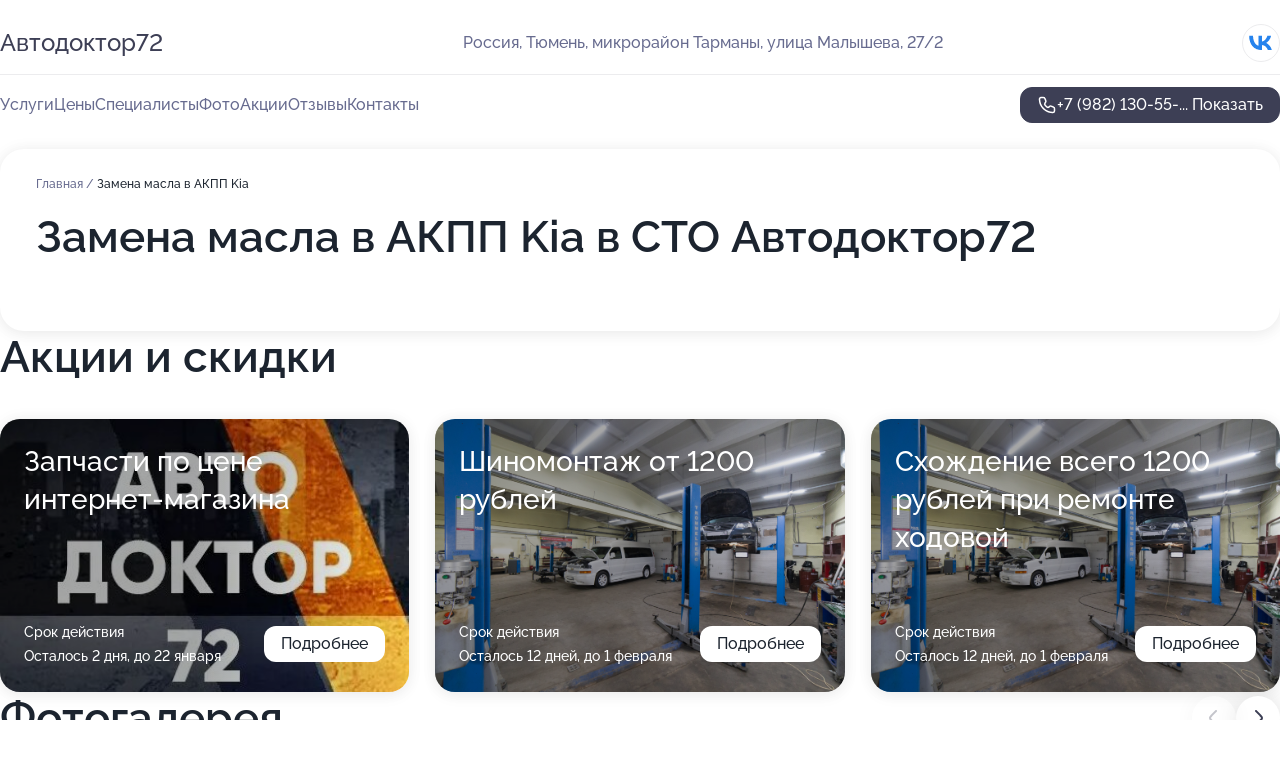

--- FILE ---
content_type: text/html; charset=utf-8
request_url: https://avtodoktor72.ru/service/zamena_masla_v_akpp-kia/
body_size: 11037
content:
<!DOCTYPE html>
<html lang="ru">
<head>
	<meta http-equiv="Content-Type" content="text/html; charset=utf-8">
	<meta name="viewport" content="width=device-width,maximum-scale=1,initial-scale=1,user-scalable=0">
	<meta name="format-detection" content="telephone=no">
	<meta name="theme-color" content="#3D3F55">
	<meta name="description" content="Информация о&#160;СТО Автодоктор72">
	<link rel="icon" type="image/png" href="/favicon.png">

	<title>СТО Автодоктор72&#160;на&#160;улице Малышева</title>

	<link nonce="XKqOwMCC6kDJJ5Lo4zI0VZai" href="//avtodoktor72.ru/build/lego2/lego2.css?v=Evk5cQF3AgE" rel="stylesheet" >

		<script type="application/ld+json">{"@context":"http:\/\/schema.org","@type":"AutomotiveBusiness","name":"\u0421\u0422\u041e \u0410\u0432\u0442\u043e\u0434\u043e\u043a\u0442\u043e\u044072","address":{"@type":"PostalAddress","streetAddress":"\u043c\u0438\u043a\u0440\u043e\u0440\u0430\u0439\u043e\u043d \u0422\u0430\u0440\u043c\u0430\u043d\u044b, \u0443\u043b\u0438\u0446\u0430 \u041c\u0430\u043b\u044b\u0448\u0435\u0432\u0430, 27\/2","addressLocality":"\u0422\u044e\u043c\u0435\u043d\u044c"},"url":"https:\/\/avtodoktor72.ru\/","contactPoint":{"@type":"ContactPoint","telephone":"+7\u00a0(982)\u00a0130-55-35","contactType":"customer service","areaServed":"RU","availableLanguage":"Russian"},"sameAs":["https:\/\/vk.com\/autodoctor72"],"image":"https:\/\/p0.zoon.ru\/preview\/m3khcVq6rpr7o6NEkhGruA\/2400x1500x75\/1\/c\/2\/original_5ffe8cd1d2610e0fb40c5c78_61adcb4486bb5.jpg","aggregateRating":{"@type":"AggregateRating","ratingValue":4.3,"worstRating":1,"bestRating":5,"reviewCount":9}}</script>
		<script nonce="XKqOwMCC6kDJJ5Lo4zI0VZai">
		window.js_base = '/js.php';
	</script>

	</head>
<body >
	 <header id="header" class="header" data-organization-id="5ffe8cd1d2610e0fb40c5c77">
	<div class="wrapper">
		<div class="header-container" data-uitest="lego-header-block">
			<div class="header-menu-activator" data-target="header-menu-activator">
				<span class="header-menu-activator__icon"></span>
			</div>

			<div class="header-title">
				<a href="/">					Автодоктор72
				</a>			</div>
			<div class="header-address text-3 text-secondary">Россия, Тюмень, микрорайон Тарманы, улица Малышева, 27/2</div>

						<div class="header-socials flex gap-8 icon icon--36" data-target="header-socials">
									<!--noindex-->
					<a href="https://vk.com/autodoctor72" data-category="vk_group" rel="nofollow" target="_blank">
						<svg class="svg-icons-vk_group" ><use xlink:href="/build/lego2/icons.svg?v=pxYQo_o4OhY#vk_group"></use></svg>
					</a>
					<!--/noindex-->
							</div>
					</div>

		<nav class="nav" data-target="header-nav" data-uitest="lego-navigation-block">
			<ul>
									<li data-target="header-services">
						<svg class="svg-icons-services" ><use xlink:href="/build/lego2/icons.svg?v=pxYQo_o4OhY#services"></use></svg>
						<a data-target="header-nav-link" href="https://avtodoktor72.ru/services/" data-za="{&quot;ev_label&quot;:&quot;all_service&quot;}">Услуги</a>
					</li>
									<li data-target="header-prices">
						<svg class="svg-icons-prices" ><use xlink:href="/build/lego2/icons.svg?v=pxYQo_o4OhY#prices"></use></svg>
						<a data-target="header-nav-link" href="https://avtodoktor72.ru/price/" data-za="{&quot;ev_label&quot;:&quot;price&quot;}">Цены</a>
					</li>
									<li data-target="header-specialists">
						<svg class="svg-icons-specialists" ><use xlink:href="/build/lego2/icons.svg?v=pxYQo_o4OhY#specialists"></use></svg>
						<a data-target="header-nav-link" href="https://avtodoktor72.ru/#specialists" data-za="{&quot;ev_label&quot;:&quot;org_prof&quot;}">Специалисты</a>
					</li>
									<li data-target="header-photo">
						<svg class="svg-icons-photo" ><use xlink:href="/build/lego2/icons.svg?v=pxYQo_o4OhY#photo"></use></svg>
						<a data-target="header-nav-link" href="https://avtodoktor72.ru/#photos" data-za="{&quot;ev_label&quot;:&quot;photos&quot;}">Фото</a>
					</li>
									<li data-target="header-offers">
						<svg class="svg-icons-offers" ><use xlink:href="/build/lego2/icons.svg?v=pxYQo_o4OhY#offers"></use></svg>
						<a data-target="header-nav-link" href="https://avtodoktor72.ru/#offers" data-za="{&quot;ev_label&quot;:&quot;offer&quot;}">Акции</a>
					</li>
									<li data-target="header-reviews">
						<svg class="svg-icons-reviews" ><use xlink:href="/build/lego2/icons.svg?v=pxYQo_o4OhY#reviews"></use></svg>
						<a data-target="header-nav-link" href="https://avtodoktor72.ru/#reviews" data-za="{&quot;ev_label&quot;:&quot;reviews&quot;}">Отзывы</a>
					</li>
									<li data-target="header-contacts">
						<svg class="svg-icons-contacts" ><use xlink:href="/build/lego2/icons.svg?v=pxYQo_o4OhY#contacts"></use></svg>
						<a data-target="header-nav-link" href="https://avtodoktor72.ru/#contacts" data-za="{&quot;ev_label&quot;:&quot;contacts&quot;}">Контакты</a>
					</li>
							</ul>

			<div class="header-controls">
				<div class="header-controls__wrapper">
					<a
	href="tel:+79821305535"
	class="phone-button button button--primary button--36 icon--20"
	data-phone="+7 (982) 130-55-35"
	data-za="{&quot;ev_sourceType&quot;:&quot;&quot;,&quot;ev_sourceId&quot;:&quot;5ffe8cd1d2610e0fb40c5c77.b3bd&quot;,&quot;object_type&quot;:&quot;organization&quot;,&quot;object_id&quot;:&quot;5ffe8cd1d2610e0fb40c5c77.b3bd&quot;,&quot;ev_label&quot;:&quot;premium&quot;,&quot;ev_category&quot;:&quot;phone_o_l&quot;}">
	<svg class="svg-icons-phone" ><use xlink:href="/build/lego2/icons.svg?v=pxYQo_o4OhY#phone"></use></svg>
			<div data-target="show-phone-number">
			+7 (982) 130-55-...
			<span data-target="phone-button-show">Показать</span>
		</div>
	</a>


									</div>

							</div>

			<div class="header-nav-address">
									<div class="header-block flex gap-12 icon icon--36" data-target="header-socials">
													<!--noindex-->
							<a href="https://vk.com/autodoctor72" data-category="vk_group" rel="nofollow" target="_blank">
								<svg class="svg-icons-vk_group" ><use xlink:href="/build/lego2/icons.svg?v=pxYQo_o4OhY#vk_group"></use></svg>
							</a>
							<!--/noindex-->
											</div>
				
				<div class="header-block text-3 text-center text-secondary">Россия, Тюмень, микрорайон Тарманы, улица Малышева, 27/2</div>
			</div>
		</nav>
	</div>
</header>
<div class="header-placeholder"></div>

<div class="contacts-panel" id="contacts-panel">
	

	<div class="contacts-panel-wrapper">
								<a href="tel:+79821305535" class="contacts-panel-icon" data-phone="+7 (982) 130-55-35" data-za="{&quot;ev_sourceType&quot;:&quot;nav_panel&quot;,&quot;ev_sourceId&quot;:&quot;5ffe8cd1d2610e0fb40c5c77.b3bd&quot;,&quot;object_type&quot;:&quot;organization&quot;,&quot;object_id&quot;:&quot;5ffe8cd1d2610e0fb40c5c77.b3bd&quot;,&quot;ev_label&quot;:&quot;premium&quot;,&quot;ev_category&quot;:&quot;phone_o_l&quot;}">
				<svg class="svg-icons-phone_filled" ><use xlink:href="/build/lego2/icons.svg?v=pxYQo_o4OhY#phone_filled"></use></svg>
			</a>
						</div>
</div>

<script nonce="XKqOwMCC6kDJJ5Lo4zI0VZai" type="module">
	import { initContactsPanel } from '//avtodoktor72.ru/build/lego2/lego2.js?v=aBQmwV5uQB0';

	initContactsPanel(document.getElementById('contacts-panel'));
</script>


<script nonce="XKqOwMCC6kDJJ5Lo4zI0VZai" type="module">
	import { initHeader } from '//avtodoktor72.ru/build/lego2/lego2.js?v=aBQmwV5uQB0';

	initHeader(document.getElementById('header'));
</script>
 	<main class="main-container">
		<div class="wrapper section-wrapper">
			<div class="service-description__wrapper">
	<section class="service-description section-block">
		<div class="page-breadcrumbs">
			<div class="breadcrumbs">
			<span>
							<a href="https://avtodoktor72.ru/">
					Главная
				</a>
						/		</span>
			<span class="active">
							Замена масла в АКПП Kia
								</span>
	</div>

		</div>
					<script nonce="XKqOwMCC6kDJJ5Lo4zI0VZai" type="application/ld+json">{"@context":"http:\/\/schema.org","@type":"BreadcrumbList","itemListElement":[{"@type":"ListItem","position":1,"item":{"name":"\u0413\u043b\u0430\u0432\u043d\u0430\u044f","@id":"https:\/\/avtodoktor72.ru\/"}}]}</script>
		
		<div class="service-description-title">
			<h1 class="page-title">Замена масла в АКПП Kia в СТО Автодоктор72</h1>
			<div class="service-description-title__price">
							</div>
		</div>

		<div class="service-description__text collapse collapse--text-3">
			<div class="collapse__overflow">
				<div class="collapse__text"><p> </p></div>
			</div>
		</div>
	</section>

	</div>
<section class="offers" id="offers" data-uitest="lego-offers-block">
	<div class="section-block__title flex flex--sb">
		<h2 class="text-h2">
			Акции и скидки
		</h2>

		<div class="slider__navigation" data-target="slider-navigation">
			<button class="slider__control prev" data-target="slider-prev">
				<svg class="svg-icons-arrow" ><use xlink:href="/build/lego2/icons.svg?v=pxYQo_o4OhY#arrow"></use></svg>
			</button>
			<button class="slider__control next" data-target="slider-next">
				<svg class="svg-icons-arrow" ><use xlink:href="/build/lego2/icons.svg?v=pxYQo_o4OhY#arrow"></use></svg>
			</button>
		</div>
	</div>

	<div class="offers__list" data-target="slider-container">
		<div class="offers__slider swiper-wrapper">
							<div data-offer-id="61fbdb421d4bc356ab2cbfa2" data-sid="61fbdb421d4bc356ab2cbfa2.a951" class="offers-item swiper-slide text-white">
					<img
						class="offers-item__image"
						src="https://p2.zoon.ru/7/8/61fbdb421d4bc356ab2cbfa2_61fbdbfbcf1aa.jpg"
						loading="lazy"
						alt="">
					<div class="offers-item__container">
						<div class="text-5">Запчасти по цене интернет-магазина</div>
						<div class="offers-item__bottom">
							<div>
								<div>
									Срок действия
								</div>
								<div>Осталось 2 дня, до 22 января</div>
							</div>
							<button class="button offers-item__button button--36">Подробнее</button>
						</div>
					</div>
				</div>
							<div data-offer-id="6560d09b337eebb114043df4" data-sid="6560d09b337eebb114043df4.abd0" class="offers-item swiper-slide text-white">
					<img
						class="offers-item__image"
						src="https://p0.zoon.ru/b/8/5ffe8cd1d2610e0fb40c5c78_61adcb1c6841b.jpg"
						loading="lazy"
						alt="">
					<div class="offers-item__container">
						<div class="text-5">Шиномонтаж от 1200 рублей</div>
						<div class="offers-item__bottom">
							<div>
								<div>
									Срок действия
								</div>
								<div>Осталось 12 дней, до 1 февраля</div>
							</div>
							<button class="button offers-item__button button--36">Подробнее</button>
						</div>
					</div>
				</div>
							<div data-offer-id="6560d0d3567a40c4d00520c1" data-sid="6560d0d3567a40c4d00520c1.b79e" class="offers-item swiper-slide text-white">
					<img
						class="offers-item__image"
						src="https://p0.zoon.ru/b/8/5ffe8cd1d2610e0fb40c5c78_61adcb1c6841b.jpg"
						loading="lazy"
						alt="">
					<div class="offers-item__container">
						<div class="text-5">Схождение всего 1200 рублей при ремонте ходовой</div>
						<div class="offers-item__bottom">
							<div>
								<div>
									Срок действия
								</div>
								<div>Осталось 12 дней, до 1 февраля</div>
							</div>
							<button class="button offers-item__button button--36">Подробнее</button>
						</div>
					</div>
				</div>
											</div>

		<div class="slider__pagination" data-target="slider-pagination"></div>
	</div>
</section>
<script nonce="XKqOwMCC6kDJJ5Lo4zI0VZai" type="module">
	import { initOffers } from '//avtodoktor72.ru/build/lego2/lego2.js?v=aBQmwV5uQB0';

	const node = document.getElementById('offers');

	initOffers(node, { organizationId: '5ffe8cd1d2610e0fb40c5c77' });
</script>
<section class="photo-section" id="photos" data-uitest="lego-gallery-block">
	<div class="section-block__title flex flex--sb">
		<h2 class="text-h2">Фотогалерея</h2>

					<div class="slider__navigation" data-target="slider-navigation">
				<button class="slider__control prev" data-target="slider-prev">
					<svg class="svg-icons-arrow" ><use xlink:href="/build/lego2/icons.svg?v=pxYQo_o4OhY#arrow"></use></svg>
				</button>
				<button class="slider__control next" data-target="slider-next">
					<svg class="svg-icons-arrow" ><use xlink:href="/build/lego2/icons.svg?v=pxYQo_o4OhY#arrow"></use></svg>
				</button>
			</div>
			</div>

	<div class="section-block__slider" data-target="slider-container" data-total="15" data-owner-type="organization" data-owner-id="5ffe8cd1d2610e0fb40c5c77">
		<div class="photo-section__slider swiper-wrapper">
						<div class="photo-section__slide swiper-slide" data-id="61adcb44f648d17fba6b57da" data-target="photo-slide-item" data-index="0">
				<img src="https://p0.zoon.ru/preview/jgDeONoPumpDmxSB9V2iZw/1200x800x85/1/c/2/original_5ffe8cd1d2610e0fb40c5c78_61adcb4486bb5.jpg" loading="lazy" alt="">
			</div>
						<div class="photo-section__slide swiper-slide" data-id="61adcb28339cd906bf0e5ae4" data-target="photo-slide-item" data-index="1">
				<img src="https://p2.zoon.ru/preview/MOrwKZN168VIgeTD4m4uvg/1280x626x85/3/e/d/original_5ffe8cd1d2610e0fb40c5c78_61adcb283581f.jpg" loading="lazy" alt="">
			</div>
						<div class="photo-section__slide swiper-slide" data-id="61adcb1c65666569a3169c31" data-target="photo-slide-item" data-index="2">
				<img src="https://p2.zoon.ru/preview/cm6GYavAQ5syfxLsqyQefw/1200x800x85/1/8/d/original_5ffe8cd1d2610e0fb40c5c78_61adcb1ca1967.jpg" loading="lazy" alt="">
			</div>
						<div class="photo-section__slide swiper-slide" data-id="61adcb270bca7d0b95066b50" data-target="photo-slide-item" data-index="3">
				<img src="https://p0.zoon.ru/preview/8arnilY_9CWHYJmx70mxNQ/1200x800x85/1/7/3/original_5ffe8cd1d2610e0fb40c5c78_61adcb2770e7f.jpg" loading="lazy" alt="">
			</div>
						<div class="photo-section__slide swiper-slide" data-id="61adcb3f23242271056c9a0e" data-target="photo-slide-item" data-index="4">
				<img src="https://p2.zoon.ru/preview/gmMI0-z5r_NUt2FDYavV7g/1200x800x85/1/4/0/original_5ffe8cd1d2610e0fb40c5c78_61adcb3f40098.jpg" loading="lazy" alt="">
			</div>
						<div class="photo-section__slide swiper-slide" data-id="61adcb3ea4e18a7f74284baa" data-target="photo-slide-item" data-index="5">
				<img src="https://p2.zoon.ru/preview/-W0W7-N4-iIlZWuYCO3-Eg/1200x800x85/1/7/d/original_5ffe8cd1d2610e0fb40c5c78_61adcb3d8627a.jpg" loading="lazy" alt="">
			</div>
						<div class="photo-section__slide swiper-slide" data-id="61adcb3bacbc5c41b63b0a3c" data-target="photo-slide-item" data-index="6">
				<img src="https://p2.zoon.ru/preview/BiLLQDiXeReNZYpq9lmJzw/1200x800x85/1/c/f/original_5ffe8cd1d2610e0fb40c5c78_61adcb3b8f8c5.jpg" loading="lazy" alt="">
			</div>
						<div class="photo-section__slide swiper-slide" data-id="61adcb32f648d17fba6b57d3" data-target="photo-slide-item" data-index="7">
				<img src="https://p0.zoon.ru/preview/_2od9ZAbBYpmClQSuPuzmQ/1200x800x85/1/7/b/original_5ffe8cd1d2610e0fb40c5c78_61adcb329cb4c.jpg" loading="lazy" alt="">
			</div>
						<div class="photo-section__slide swiper-slide" data-id="61adcb3194f6ae04244254a1" data-target="photo-slide-item" data-index="8">
				<img src="https://p1.zoon.ru/preview/QKFLhy3jW5zxSMAfKia97g/1200x800x85/1/f/0/original_5ffe8cd1d2610e0fb40c5c78_61adcb30f1ce4.jpg" loading="lazy" alt="">
			</div>
						<div class="photo-section__slide swiper-slide" data-id="61adcb31ddae40512f52a013" data-target="photo-slide-item" data-index="9">
				<img src="https://p1.zoon.ru/preview/d8YouEHyyzN9l4s9aNEz2g/1200x800x85/1/0/0/original_5ffe8cd1d2610e0fb40c5c78_61adcb30c99d3.jpg" loading="lazy" alt="">
			</div>
						<div class="photo-section__slide swiper-slide" data-id="61adcb26f2e6712a4f2ece7f" data-target="photo-slide-item" data-index="10">
				<img src="https://p0.zoon.ru/preview/KDh06Mem1zS3mPk2g97bJw/1200x800x85/1/5/c/original_5ffe8cd1d2610e0fb40c5c78_61adcb26904b3.jpg" loading="lazy" alt="">
			</div>
						<div class="photo-section__slide swiper-slide" data-id="61adcb1c23242271056c9a04" data-target="photo-slide-item" data-index="11">
				<img src="https://p0.zoon.ru/preview/qDXfwUiocAWuq4qaNA9hCA/1200x800x85/1/b/8/original_5ffe8cd1d2610e0fb40c5c78_61adcb1c6841b.jpg" loading="lazy" alt="">
			</div>
						<div class="photo-section__slide swiper-slide" data-id="61adcb1c324121531a1d5b83" data-target="photo-slide-item" data-index="12">
				<img src="https://p2.zoon.ru/preview/DrsPnt0bdTIZavp5dtda1Q/1200x800x85/1/b/9/original_5ffe8cd1d2610e0fb40c5c78_61adcb1bce36c.jpg" loading="lazy" alt="">
			</div>
						<div class="photo-section__slide swiper-slide" data-id="61adcb48339cd906bf0e5ae6" data-target="photo-slide-item" data-index="13">
				<img src="https://p0.zoon.ru/preview/Kf8O0myfmhnYYRe2cgoOYw/1200x800x85/1/6/1/original_5ffe8cd1d2610e0fb40c5c78_61adcb481f347.jpg" loading="lazy" alt="">
			</div>
						<div class="photo-section__slide swiper-slide" data-id="61adcb4be2bbb842ed0d0445" data-target="photo-slide-item" data-index="14">
				<img src="https://p0.zoon.ru/preview/bQ4aCf9tyMhUa27u3ojgfg/1200x800x85/1/5/2/original_5ffe8cd1d2610e0fb40c5c78_61adcb4b21933.jpg" loading="lazy" alt="">
			</div>
					</div>
	</div>

	<div class="slider__pagination" data-target="slider-pagination"></div>
</section>

<script nonce="XKqOwMCC6kDJJ5Lo4zI0VZai" type="module">
	import { initPhotos } from '//avtodoktor72.ru/build/lego2/lego2.js?v=aBQmwV5uQB0';

	const node = document.getElementById('photos');
	initPhotos(node);
</script>
<section class="reviews-section section-block" id="reviews" data-uitest="lego-reviews-block">
	<div class="section-block__title flex flex--sb">
		<h2 class="text-h2">
			Отзывы
		</h2>

				<div class="slider__navigation" data-target="slider-navigation">
			<button class="slider__control prev" data-target="slider-prev">
				<svg class="svg-icons-arrow" ><use xlink:href="/build/lego2/icons.svg?v=pxYQo_o4OhY#arrow"></use></svg>
			</button>
			<button class="slider__control next" data-target="slider-next">
				<svg class="svg-icons-arrow" ><use xlink:href="/build/lego2/icons.svg?v=pxYQo_o4OhY#arrow"></use></svg>
			</button>
		</div>
			</div>

	<div class="reviews-section__list" data-target="slider-container">
		<div class="reviews-section__slider swiper-wrapper" data-target="review-section-slides">
							<div
	class="reviews-section-item swiper-slide "
	data-id="68b170e30f00999e3f0e0a92"
	data-owner-id="5ffe8cd1d2610e0fb40c5c77"
	data-target="review">
	<div  class="flex flex--center-y gap-12">
		<div class="reviews-section-item__avatar">
										<svg class="svg-icons-user" ><use xlink:href="/build/lego2/icons.svg?v=pxYQo_o4OhY#user"></use></svg>
					</div>
		<div class="reviews-section-item__head">
			<div class="reviews-section-item__head-top flex flex--center-y gap-16">
				<div class="flex flex--center-y gap-8">
										<div class="stars stars--16" style="--rating: 5">
						<div class="stars__rating">
							<div class="stars stars--filled"></div>
						</div>
					</div>
					<div class="reviews-section-item__mark text-3">
						5,0
					</div>
				</div>
											</div>

			<div class="reviews-section-item__name text-3 fade">
				Михаил 
			</div>
		</div>
	</div>
					<div class="reviews-section-item__descr collapse collapse--text-2 mt-8">
			<div class="collapse__overflow">
				<div class="collapse__text">
																										<div>
							<span class="reviews-section-item__text-title">Комментарий:</span>
							Спасибо, парни, за быстрый и качественный ремонт. Машина снова на ходу!
						</div>
									</div>
			</div>
		</div>
			<div class="reviews-section-item__date text-2 text-secondary mt-8">
		29 августа 2025 Отзыв взят с сайта Zoon.ru
	</div>
</div>

							<div
	class="reviews-section-item swiper-slide "
	data-id="682d94328bf168e44c0eae69"
	data-owner-id="5ffe8cd1d2610e0fb40c5c77"
	data-target="review">
	<div  class="flex flex--center-y gap-12">
		<div class="reviews-section-item__avatar">
										<svg class="svg-icons-user" ><use xlink:href="/build/lego2/icons.svg?v=pxYQo_o4OhY#user"></use></svg>
					</div>
		<div class="reviews-section-item__head">
			<div class="reviews-section-item__head-top flex flex--center-y gap-16">
				<div class="flex flex--center-y gap-8">
										<div class="stars stars--16" style="--rating: 5">
						<div class="stars__rating">
							<div class="stars stars--filled"></div>
						</div>
					</div>
					<div class="reviews-section-item__mark text-3">
						5,0
					</div>
				</div>
											</div>

			<div class="reviews-section-item__name text-3 fade">
				Антон
			</div>
		</div>
	</div>
					<div class="reviews-section-item__descr collapse collapse--text-2 mt-8">
			<div class="collapse__overflow">
				<div class="collapse__text">
																<div>
							<span class="reviews-section-item__text-title">Преимущества:</span> Отличный сервис, быстро диагностировали неисправность, заказали запчасть и отремонтировали автомобиль.
						</div>
																					<div>
							<span class="reviews-section-item__text-title">Комментарий:</span>
							Дают гарантию на ремонт!
						</div>
									</div>
			</div>
		</div>
			<div class="reviews-section-item__date text-2 text-secondary mt-8">
		21 мая 2025 Отзыв взят с сайта Zoon.ru
	</div>
</div>

							<div
	class="reviews-section-item swiper-slide "
	data-id="68261fc99d464ea37b06c08e"
	data-owner-id="5ffe8cd1d2610e0fb40c5c77"
	data-target="review">
	<div  class="flex flex--center-y gap-12">
		<div class="reviews-section-item__avatar">
										<svg class="svg-icons-user" ><use xlink:href="/build/lego2/icons.svg?v=pxYQo_o4OhY#user"></use></svg>
					</div>
		<div class="reviews-section-item__head">
			<div class="reviews-section-item__head-top flex flex--center-y gap-16">
				<div class="flex flex--center-y gap-8">
										<div class="stars stars--16" style="--rating: 5">
						<div class="stars__rating">
							<div class="stars stars--filled"></div>
						</div>
					</div>
					<div class="reviews-section-item__mark text-3">
						5,0
					</div>
				</div>
											</div>

			<div class="reviews-section-item__name text-3 fade">
				Наталья Казакова
			</div>
		</div>
	</div>
					<div class="reviews-section-item__descr collapse collapse--text-2 mt-8">
			<div class="collapse__overflow">
				<div class="collapse__text">
																<div>
							<span class="reviews-section-item__text-title">Преимущества:</span> Отличный сервис, грамотные специалисты. Машина сеат ибица, обратилась с нестабильно работой двигателя, сделали диагностику, проверили что не работает какой то целиндр, поменяли какие то свечи и катушку зажигания. Предложили разные варианты решения по цене и решили проблему быстро.
						</div>
																			</div>
			</div>
		</div>
			<div class="reviews-section-item__date text-2 text-secondary mt-8">
		15 мая 2025 Отзыв взят с сайта Zoon.ru
	</div>
</div>

							<div
	class="reviews-section-item swiper-slide "
	data-id="66117183093b3297610303b4"
	data-owner-id="5ffe8cd1d2610e0fb40c5c77"
	data-target="review">
	<div  class="flex flex--center-y gap-12">
		<div class="reviews-section-item__avatar">
										<svg class="svg-icons-user" ><use xlink:href="/build/lego2/icons.svg?v=pxYQo_o4OhY#user"></use></svg>
					</div>
		<div class="reviews-section-item__head">
			<div class="reviews-section-item__head-top flex flex--center-y gap-16">
				<div class="flex flex--center-y gap-8">
										<div class="stars stars--16" style="--rating: 5">
						<div class="stars__rating">
							<div class="stars stars--filled"></div>
						</div>
					</div>
					<div class="reviews-section-item__mark text-3">
						5,0
					</div>
				</div>
											</div>

			<div class="reviews-section-item__name text-3 fade">
				New Message
			</div>
		</div>
	</div>
					<div class="reviews-section-item__descr collapse collapse--text-2 mt-8">
			<div class="collapse__overflow">
				<div class="collapse__text">
																<div>
							<span class="reviews-section-item__text-title">Преимущества:</span> Грамотные и опытные специалисты, подберут и привезут запчасти сами, перед этим согласовывают с клиентом стоимость(есть множество производителей запчастей). Понравился огромный спектр услуг: от обычного ТО, до капитального ремонта двигателя и ходовой части, также производят диагностику по ЭБУ.
						</div>
																<div>
							<span class="reviews-section-item__text-title">Недостатки:</span> Не уверен, что это недостаток, но для меня это минус. Сервис расположен в гаражном кооперативе и его не получится заметить просто проезжая мимо него, также почему то за 2 года мне ни разу не попалась реклама или рекомендация от кого-то про этот сервис. Возможно если бы была доступная реклама как например у масломарта или вартики, то я бы давно заехал к ним со своей проблемой и они помогли мне. В общем, советую помочь ребятам и рекомендовать их сервис при любой возможной ситуации. Я считаю, что если приехать сразу к ним с проблемой, то вы съэкономите кучу нервов, денег и времени, т.к. вам помогут сразу)
						</div>
																<div>
							<span class="reviews-section-item__text-title">Комментарий:</span>
							Отличный сервис! Купил старого японца с проблемой, обращался в разные сервисы города в том числе и к официалам, читал форумы, менял кучу датчиков, но проблема не ушла, так и ездил 2 года. Приехал в этот сервис совершенно по другой проблеме, её устранили очень быстро, но самое главное, что они сами обратили внимание на мою проблему, которую я уже не надеялся устранить. Сделали пневмотест и сказали, что прогорела прокладка ГБЦ между цилиндрами. Вскрытие показало, что так оно и есть. После замены прокладки машину не узнать. Теперь этот сервис для меня на первом месте по всему городу. Если б можно было, то поставил 10 🌟
						</div>
									</div>
			</div>
		</div>
			<div class="reviews-section-item__date text-2 text-secondary mt-8">
		6 апреля 2024 Отзыв взят с сайта Zoon.ru
	</div>
</div>

							<div
	class="reviews-section-item swiper-slide "
	data-id="65fd1f5a2d6bc6b29502dfb7"
	data-owner-id="5ffe8cd1d2610e0fb40c5c77"
	data-target="review">
	<div  class="flex flex--center-y gap-12">
		<div class="reviews-section-item__avatar">
										<svg class="svg-icons-user" ><use xlink:href="/build/lego2/icons.svg?v=pxYQo_o4OhY#user"></use></svg>
					</div>
		<div class="reviews-section-item__head">
			<div class="reviews-section-item__head-top flex flex--center-y gap-16">
				<div class="flex flex--center-y gap-8">
										<div class="stars stars--16" style="--rating: 5">
						<div class="stars__rating">
							<div class="stars stars--filled"></div>
						</div>
					</div>
					<div class="reviews-section-item__mark text-3">
						5,0
					</div>
				</div>
											</div>

			<div class="reviews-section-item__name text-3 fade">
				Сергей
			</div>
		</div>
	</div>
					<div class="reviews-section-item__descr collapse collapse--text-2 mt-8">
			<div class="collapse__overflow">
				<div class="collapse__text">
																<div>
							<span class="reviews-section-item__text-title">Преимущества:</span> Делал на этом СТО капитальный ремонт двигателя, все сделали быстро и качественно.2000км полет нормальный. Отдельная благодарность мастеру Анатолию, грамотный специалист, все тщательно проверяет и делает на совесть!
						</div>
																			</div>
			</div>
		</div>
			<div class="reviews-section-item__date text-2 text-secondary mt-8">
		22 марта 2024 Отзыв взят с сайта Zoon.ru
	</div>
</div>

							<div
	class="reviews-section-item swiper-slide "
	data-id="6599417b9fc515d189009f32"
	data-owner-id="5ffe8cd1d2610e0fb40c5c77"
	data-target="review">
	<div  class="flex flex--center-y gap-12">
		<div class="reviews-section-item__avatar">
										<svg class="svg-icons-user" ><use xlink:href="/build/lego2/icons.svg?v=pxYQo_o4OhY#user"></use></svg>
					</div>
		<div class="reviews-section-item__head">
			<div class="reviews-section-item__head-top flex flex--center-y gap-16">
				<div class="flex flex--center-y gap-8">
										<div class="stars stars--16" style="--rating: 2">
						<div class="stars__rating">
							<div class="stars stars--filled"></div>
						</div>
					</div>
					<div class="reviews-section-item__mark text-3">
						2,0
					</div>
				</div>
											</div>

			<div class="reviews-section-item__name text-3 fade">
				Александр
			</div>
		</div>
	</div>
					<div class="reviews-section-item__descr collapse collapse--text-2 mt-8">
			<div class="collapse__overflow">
				<div class="collapse__text">
					Ехал с Крайнего Севера 2300 км. выбрал СТО поскольку было рядом с домом. Отдал не малую сумму денег. Итог - при выезде из СТО обнаружил новые стуки в передней подвеске, на вопрос что может такое быть, один из &quot;специалистов&quot; объявил, что забыли после замены пыльников (пыльники которые поменяли тоже не показали, поверил на слово) протянуть передние колеса. А позвонить планировали об этом - на следующий день!!!! За такую работу  в северных регионах такие СТО  в лучшем случае закрываются, в худшем - горят. Плевать на то что создали угрозу при движении транспортного средства не только водителю но и всем участникам дор движения !!! Это СТО опасно для здоровья!!!!! Ни извинений ничего!!!!  Проверяйте все что они делают, иначе не докажете по какой причине ваши колеса отлетают!!!!
				</div>
			</div>
		</div>
			<div class="reviews-section-item__date text-2 text-secondary mt-8">
		6 января 2024 Отзыв взят с сайта Zoon.ru
	</div>
</div>

							<div
	class="reviews-section-item swiper-slide "
	data-id="62ff6a20ce8c331c830d2f9a"
	data-owner-id="5ffe8cd1d2610e0fb40c5c77"
	data-target="review">
	<div  class="flex flex--center-y gap-12">
		<div class="reviews-section-item__avatar">
										<svg class="svg-icons-user" ><use xlink:href="/build/lego2/icons.svg?v=pxYQo_o4OhY#user"></use></svg>
					</div>
		<div class="reviews-section-item__head">
			<div class="reviews-section-item__head-top flex flex--center-y gap-16">
				<div class="flex flex--center-y gap-8">
										<div class="stars stars--16" style="--rating: 5">
						<div class="stars__rating">
							<div class="stars stars--filled"></div>
						</div>
					</div>
					<div class="reviews-section-item__mark text-3">
						5,0
					</div>
				</div>
											</div>

			<div class="reviews-section-item__name text-3 fade">
				Виктор Пролонгин
			</div>
		</div>
	</div>
					<div class="reviews-section-item__descr collapse collapse--text-2 mt-8">
			<div class="collapse__overflow">
				<div class="collapse__text">
					Отличное сто, сотрудники четко знают свое дело, доходчиво консультируют, и сервис очень удобно расположен
				</div>
			</div>
		</div>
			<div class="reviews-section-item__date text-2 text-secondary mt-8">
		19 августа 2022 Отзыв взят с сайта Zoon.ru
	</div>
</div>

							<div
	class="reviews-section-item swiper-slide "
	data-id="6288cc9c52839bc86c01ca0e"
	data-owner-id="5ffe8cd1d2610e0fb40c5c77"
	data-target="review">
	<div  class="flex flex--center-y gap-12">
		<div class="reviews-section-item__avatar">
										<svg class="svg-icons-user" ><use xlink:href="/build/lego2/icons.svg?v=pxYQo_o4OhY#user"></use></svg>
					</div>
		<div class="reviews-section-item__head">
			<div class="reviews-section-item__head-top flex flex--center-y gap-16">
				<div class="flex flex--center-y gap-8">
										<div class="stars stars--16" style="--rating: 5">
						<div class="stars__rating">
							<div class="stars stars--filled"></div>
						</div>
					</div>
					<div class="reviews-section-item__mark text-3">
						5,0
					</div>
				</div>
											</div>

			<div class="reviews-section-item__name text-3 fade">
				Александр
			</div>
		</div>
	</div>
					<div class="reviews-section-item__descr collapse collapse--text-2 mt-8">
			<div class="collapse__overflow">
				<div class="collapse__text">
					Заехал на данное СТО впервые и остался доволен, качественный ремонт от знающих своё дело специалистов. Запчасти можно тут же у сотрудника заказать и он сам за ними съездит. Рекомендую 👍
				</div>
			</div>
		</div>
			<div class="reviews-section-item__date text-2 text-secondary mt-8">
		21 мая 2022 Отзыв взят с сайта Zoon.ru
	</div>
</div>

							<div
	class="reviews-section-item swiper-slide "
	data-id="61efcadd6f70d925a34bcd64"
	data-owner-id="5ffe8cd1d2610e0fb40c5c77"
	data-target="review">
	<div  class="flex flex--center-y gap-12">
		<div class="reviews-section-item__avatar">
										<svg class="svg-icons-user" ><use xlink:href="/build/lego2/icons.svg?v=pxYQo_o4OhY#user"></use></svg>
					</div>
		<div class="reviews-section-item__head">
			<div class="reviews-section-item__head-top flex flex--center-y gap-16">
				<div class="flex flex--center-y gap-8">
										<div class="stars stars--16" style="--rating: 5">
						<div class="stars__rating">
							<div class="stars stars--filled"></div>
						</div>
					</div>
					<div class="reviews-section-item__mark text-3">
						5,0
					</div>
				</div>
											</div>

			<div class="reviews-section-item__name text-3 fade">
				Дмитрий
			</div>
		</div>
	</div>
					<div class="reviews-section-item__descr collapse collapse--text-2 mt-8">
			<div class="collapse__overflow">
				<div class="collapse__text">
					Постоянно пользуюсь услугами данного автосервиса. Доволен и качеством и демократичностью цен. К тому же запасные части можно тоже приобрести здесь. Рекомендую!
				</div>
			</div>
		</div>
			<div class="reviews-section-item__date text-2 text-secondary mt-8">
		25 января 2022 Отзыв взят с сайта Zoon.ru
	</div>
</div>

			
					</div>
				<div class="slider__pagination" data-target="slider-pagination"></div>
			</div>

	<div class="reviews-section__reply">
		<button class="button button--primary button--44 button--w162 button--mobile-fluid" data-target="reviews-section-show-form">
			Написать отзыв
		</button>

		<div class="hidden" data-target="reviews-section-form">
			<form class="reviews-section-form" id="send-review-form" data-owner-id="5ffe8cd1d2610e0fb40c5c77" data-owner-type="organization">
				<div class="reviews-section-form__head">
					<input type="text" placeholder="Ваше имя" name="username">
					<div class="stars stars--16 stars--editable">
						<div class="stars__select">
															<input type="radio" name="mark_value" value="1" id="star1" required>
								<label class="stars stars--filled" for="star1"></label>
															<input type="radio" name="mark_value" value="2" id="star2" required>
								<label class="stars stars--filled" for="star2"></label>
															<input type="radio" name="mark_value" value="3" id="star3" required>
								<label class="stars stars--filled" for="star3"></label>
															<input type="radio" name="mark_value" value="4" id="star4" required>
								<label class="stars stars--filled" for="star4"></label>
															<input type="radio" name="mark_value" value="5" id="star5" required>
								<label class="stars stars--filled" for="star5"></label>
													</div>
					</div>
				</div>
				<div class="reviews-section-form__textarea">
					<textarea cols="30" rows="3" placeholder="Написать комментарий" name="content"></textarea>

					<label class="reviews-section-form__add-photo" data-target="reviews-section-form-add-photo">
						<svg class="svg-icons-camera-outline" ><use xlink:href="/build/lego2/icons.svg?v=pxYQo_o4OhY#camera-outline"></use></svg>
						<input type="file" accept="image/jpeg, image/png" multiple>
					</label>
				</div>
			</form>

			<div class="image-list" data-target="reviews-section-form-photos"></div>

			<div class="flex gap-12 mt-12">
				<button class="button button--secondary button--44 button--w162" data-target="reviews-section-hide-form">
					Отменить
				</button>
				<button class="button button--primary button--44 button--w162" type="submit" form="send-review-form">
					Отправить
				</button>
			</div>
		</div>
	</div>
	<div class="tooltip tooltip--no-arrow tooltip--white" data-target="edit-review-tooltip">
		<div class="text-2 cursor" data-target="delete-review">Удалить отзыв</div>
	</div>
</section>

<script nonce="XKqOwMCC6kDJJ5Lo4zI0VZai" type="module">
	import { initReviews } from '//avtodoktor72.ru/build/lego2/lego2.js?v=aBQmwV5uQB0';

	const node = document.getElementById('reviews');
	initReviews(node);
</script>
	<section class="services-section section-block" data-uitest="lego-mainpage-services-block">
		<h2 class="section-block__title text-h2">Популярные услуги</h2>
		<div class="services-section__list text-3">
						<a href="https://avtodoktor72.ru/service/shinomontazh/">
				<div class="services-section-item">
					<div class="services-section-item__name bold">Шиномонтаж</div>
					<div class="services-section-item__price">уточняйте по телефону</div>
				</div>
			</a>
						<a href="https://avtodoktor72.ru/service/avtostantsiya/">
				<div class="services-section-item">
					<div class="services-section-item__name bold">Автостанция</div>
					<div class="services-section-item__price">уточняйте по телефону</div>
				</div>
			</a>
						<a href="https://avtodoktor72.ru/service/remont_dvigatelya/">
				<div class="services-section-item">
					<div class="services-section-item__name bold">Ремонт двигателя</div>
					<div class="services-section-item__price">от 600 руб.</div>
				</div>
			</a>
						<a href="https://avtodoktor72.ru/service/chip-tyuning/">
				<div class="services-section-item">
					<div class="services-section-item__name bold">Чип-тюнинг</div>
					<div class="services-section-item__price">уточняйте по телефону</div>
				</div>
			</a>
						<a href="https://avtodoktor72.ru/service/shod-razval/">
				<div class="services-section-item">
					<div class="services-section-item__name bold">Сход-развал</div>
					<div class="services-section-item__price">1200 руб.</div>
				</div>
			</a>
						<a href="https://avtodoktor72.ru/service/zamena_generatora/">
				<div class="services-section-item">
					<div class="services-section-item__name bold">Замена генератора</div>
					<div class="services-section-item__price">1500 руб.</div>
				</div>
			</a>
						<a href="https://avtodoktor72.ru/service/zapravka_konditsionera/">
				<div class="services-section-item">
					<div class="services-section-item__name bold">Заправка кондиционера</div>
					<div class="services-section-item__price">от 1000 руб.</div>
				</div>
			</a>
						<a href="https://avtodoktor72.ru/service/zamena_tormoznyh_kolodok/">
				<div class="services-section-item">
					<div class="services-section-item__name bold">Замена тормозных колодок</div>
					<div class="services-section-item__price">от 600 руб.</div>
				</div>
			</a>
						<a href="https://avtodoktor72.ru/service/remont_rulevoj_rejki/">
				<div class="services-section-item">
					<div class="services-section-item__name bold">Ремонт рулевой рейки</div>
					<div class="services-section-item__price">от 1200 руб.</div>
				</div>
			</a>
						<a href="https://avtodoktor72.ru/service/remont_akpp/">
				<div class="services-section-item">
					<div class="services-section-item__name bold">Ремонт АКПП</div>
					<div class="services-section-item__price">от 1500 руб.</div>
				</div>
			</a>
					</div>

		<div class="services-section__button">
			<a href="https://avtodoktor72.ru/services/" class="button button--primary button--44 button--mobile-fluid">
				Показать все услуги
			</a>
		</div>
	</section>
<section id="contacts" class="contacts-section__container" data-uitest="lego-contacts-block">
	<div class="contacts-section">
		<div>
			<h2 class="contacts-section__title text-h2">Остались вопросы?</h2>
			<div class="contacts-section__text text-3">
				Вы можете воспользоваться любым из указанных способов связи
			</div>

			<div class="contacts-section__contacts">
				<div class="contacts-block text-2">
		<div class="contacts-block__phone">
		<div>Контактный номер</div>
		<a
	href="tel:+79821305535"
	class="phone-button button button--secondary button--36 icon--20"
	data-phone="+7 (982) 130-55-35"
	data-za="{&quot;ev_sourceType&quot;:&quot;&quot;,&quot;ev_sourceId&quot;:&quot;5ffe8cd1d2610e0fb40c5c77.b3bd&quot;,&quot;object_type&quot;:&quot;organization&quot;,&quot;object_id&quot;:&quot;5ffe8cd1d2610e0fb40c5c77.b3bd&quot;,&quot;ev_label&quot;:&quot;premium&quot;,&quot;ev_category&quot;:&quot;phone_o_l&quot;}">
	<svg class="svg-icons-phone" ><use xlink:href="/build/lego2/icons.svg?v=pxYQo_o4OhY#phone"></use></svg>
			<div data-target="show-phone-number">
			+7 (982) 130-55-...
			<span data-target="phone-button-show">Показать</span>
		</div>
	</a>

	</div>
		</div>

			</div>

					</div>
	</div>

	<div class="contacts-section-map" data-uitest="lego-contacts-map-block">
		<div id="u422411" class="map-view"></div>

<script type="module" nonce="XKqOwMCC6kDJJ5Lo4zI0VZai">
	import ZDriver from '//avtodoktor72.ru/build/shared/widgets/driver_yandex.js?v=YTiMbAanyTc';
	import { Map } from '//avtodoktor72.ru/build/lego2/lego2.js?v=aBQmwV5uQB0';

	const points = [{"id":"5ffe8cd1d2610e0fb40c5c77","name":"\u0421\u0422\u041e \u0410\u0432\u0442\u043e\u0434\u043e\u043a\u0442\u043e\u044072","lonlat":[65.607657,57.183339],"active":true}];

	const map = new Map('u422411', { lonlat: [0,0] }, new ZDriver());
	map.initByPoints(points);

	map.pushOnReady(function () {
		map.addControls(['zoomControl']);
	});
</script>


			</div>
</section>
		</div>
	</main>
	 <footer class="footer" data-uitest="lego-footer-block">
	<div class="wrapper">
		<div class="footer-blocks">
			<div class="footer-block footer-first">
				<div class="text-3 strong">&copy; СТО Автодоктор72, 2026</div>

				<div>
					
					Россия, Тюмень, микрорайон Тарманы, улица Малышева, 27/2
											<div>
													Район Ленинский административный округ												</div>
					
					<span class="workhours">
Время работы:  Пн-вс: 08:00—18:00 и до последнего клиента 
	<br>Откроемся в 08:00
	<meta itemprop="openingHours" content="Mo-Su 08:00-18:00" />
</span>

				</div>
			</div>

			<div class="footer-block footer-second">
				<a
					href="tel:+79821305535"
					class="text-3 flex flex--center gap-8 icon icon--20 "
					dir="ltr"
					data-number="+7 (982) 130-55-35"
					data-za="{&quot;ev_sourceType&quot;:&quot;footer&quot;,&quot;ev_sourceId&quot;:&quot;5ffe8cd1d2610e0fb40c5c77.b3bd&quot;,&quot;object_type&quot;:&quot;organization&quot;,&quot;object_id&quot;:&quot;5ffe8cd1d2610e0fb40c5c77.b3bd&quot;,&quot;ev_label&quot;:&quot;premium&quot;,&quot;ev_category&quot;:&quot;phone_o_l&quot;}"				>
					<svg class="svg-icons-phone" ><use xlink:href="/build/lego2/icons.svg?v=pxYQo_o4OhY#phone"></use></svg>
					+7 (982) 130-55-35
				</a>

				<div>
					“Имеются противопоказания, необходима консультация специалиста.<br>
					Цены, размещенные на сайте, не являются публичной офертой. С полным прейскурантом вы можете ознакомиться на стойках ресепшн или связавшись по телефону”
				</div>
			</div>

			<div class="footer-last">
				<div class="flex gap-24">
					<div class="text-gray">2012-2026 &copy; ZOON</div>
					<a href="/policy/" class="text-gray" target="_blank">Политика обработки данных</a>
				</div>
				<a href="https://zoon.ru/" class="text-gray" target="_blank">Разработано в Zoon</a>
			</div>
		</div>
	</div>
</footer>
 	
<!-- Yandex.Metrika counter -->
<script nonce="XKqOwMCC6kDJJ5Lo4zI0VZai">
	(function(w, d, c, e){
		(function(m,e,t,r,i,k,a){m[i]=m[i]||function(){(m[i].a=m[i].a||[]).push(arguments)};
			m[i].l=1*new Date();k=e.createElement(t),a=e.getElementsByTagName(t)[0],k.async=1,k.src=r,a.parentNode.insertBefore(k,a)})
		(w, d, "script", "\/\/mc.yandex.ru\/metrika\/tag.js", c);

		var rawCookie = d.cookie.split('; ');
		var cookie = {};
		for (var i = 0; i < rawCookie.length; ++i) {
			var kval = rawCookie[i].split('=');
			cookie[kval[0]] = kval[1];
		}
		var p = [];
		
		w[c]("24487664", 'init', {
			accurateTrackBounce: true,
			clickmap: (Math.random() < 0.3),
			params: p,
			trackLinks: true,
			webvisor: false,
			trackHash: true,
			triggerEvent: true
		});
		(w[c].ids=w[c].ids||[]).push("24487664");

		function formatUrl (url) {
			const o = new URL(url, window.location);
			return o.pathname + o.search + o.hash;
		}

		window.addEventListener('track:pageview', function(e){
			w[c]("24487664", 'hit', formatUrl(e.detail.url), { referer: formatUrl(e.detail.referer) });
		});

		window.addEventListener('track:event', function(e){
			const provider = e.detail.provider;
			if (provider && provider !== 'metrika') return;

			const data = e.detail.data;
			const eventData = [data.ev_category, data.ev_action, data.ev_label].filter(Boolean);
			w[c]("24487664", 'reachGoal', eventData.join('-'), {"user_id":0});
		});

	})(window, document, 'ym', 'track-event.metrika track-event-nonint.metrika');
</script>
<noscript><div><img src="https://mc.yandex.ru/watch/24487664" style="position:absolute; left:-9999px;" alt="" /></div></noscript>
<!-- /Yandex.Metrika counter -->
<script type="module" nonce="XKqOwMCC6kDJJ5Lo4zI0VZai">
	import { initStat } from '//avtodoktor72.ru/build/lego2/lego2.js?v=aBQmwV5uQB0';

	var p = {
		server: {"anon_user_id":"20260120030046zsMe.b84d","ip":"18.220.213.147","ip_country":"US","page_url":"https:\/\/avtodoktor72.ru\/service\/zamena_masla_v_akpp-kia\/","referer_type":"other2","session_id":"2ghetXIlSnmqUB3H2jMH57EaUJ8dQl","ua_full":"mozilla\/5.0 (macintosh; intel mac os x 10_15_7) applewebkit\/537.36 (khtml, like gecko) chrome\/131.0.0.0 safari\/537.36; claudebot\/1.0; +claudebot@anthropic.com)","ua_short":"chrome 131","ua_type":"desktop","user_class":"","seotarget_type":"lego-service","seotarget_city":"tyumen","seotarget_category":"autoservice","seotarget_account_type":"org_premium","seotarget_url_tail":"service\/zamena_masla_v_akpp-kia","seotarget_subtype":"service"},
		ua_resolution_w: window.screen.width,
		ua_resolution_h: window.screen.height,
		page_render_ts: 1768867246,
		hash: "3c59e126e1e98571ccbf08504ba6d5c1",
		cat: {"hash":"8d3d312df4ac6dc2a1d575e0811cb3c8"}
	};

						p["object_type"] = "organization";
								p["object_id"] = ["5ffe8cd1d2610e0fb40c5c77.b3bd"];
											p["lego_id"] = "61c394d60c9253317c3f1fa0.421b";
																		
	initStat(p, {});
</script>
<script type="module" nonce="XKqOwMCC6kDJJ5Lo4zI0VZai">
	import {  sendStat } from '//avtodoktor72.ru/build/lego2/lego2.js?v=aBQmwV5uQB0';
	sendStat({object_type: 'lego_site', object_id: '61c394d60c9253317c3f1fa0.421b', ev_type: 'stat', ev_category: 'hit'});
			sendStat({object_type: 'lego_site', object_id: '61c394d60c9253317c3f1fa0.421b', ev_type: 'stat', ev_category: 'other'});
	</script>
</body>
</html>
